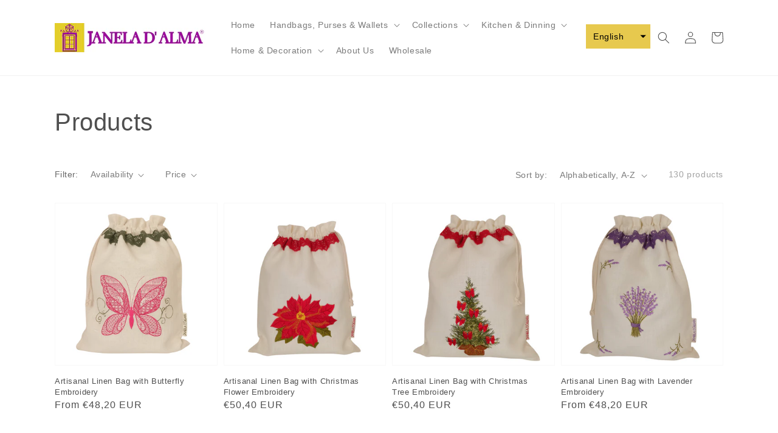

--- FILE ---
content_type: text/javascript
request_url: https://janeladalma.pt/cdn/shop/t/4/assets/tms-selector.js?v=104733617135045678991678971491
body_size: -302
content:
var hextom_tms={selectorInsertType:"insert",regionType:"region_name_currency_symbol",availableLocalesById:{},availableLocales:[],primaryLocaleById:{},merchantSelectedLocale:"shop_base",hasFlag:"no",selectorFlagMap:{"pt-PT":"pt-PT",fr:"fr",en:"en"},displayType:"language_name",fontColor:"#000000",backgroundColor:"#E7C94E",backgroundOpacity:"1.0",buttonFontColor:"#FFFFFF",buttonBackgroundColor:"#000000",selectorType:"market_language",selectorStyle:"dropdown",hasFlagRegion:"yes",defaultRegion:"ip_base",primaryRegionById:{},availableRegionsByCode:{},availableRegions:[],primaryDomain:"",popupEnable:!1,popupTextColor:"#000000",popupBgColor:"#FFFFFF",popupBtnTextColor:"#FFFFFF",popupBtnBgColor:"#000000",regions:[{name:"Portugal",code:"PT",currency:{code:"EUR",symbol:"\u20AC"},languages:{English:{name:"English",native_name:"English",code:"en",default:!0},Fran\u00E7ais:{name:"Fran\xE7ais (French)",native_name:"Fran\xE7ais",code:"fr",default:!1},Portugu\u00EAs:{name:"portugu\xEAs (Portugal Portuguese)",native_name:"Portugu\xEAs",code:"pt-PT",default:!1}},primary:!0}]};
//# sourceMappingURL=/cdn/shop/t/4/assets/tms-selector.js.map?v=104733617135045678991678971491
